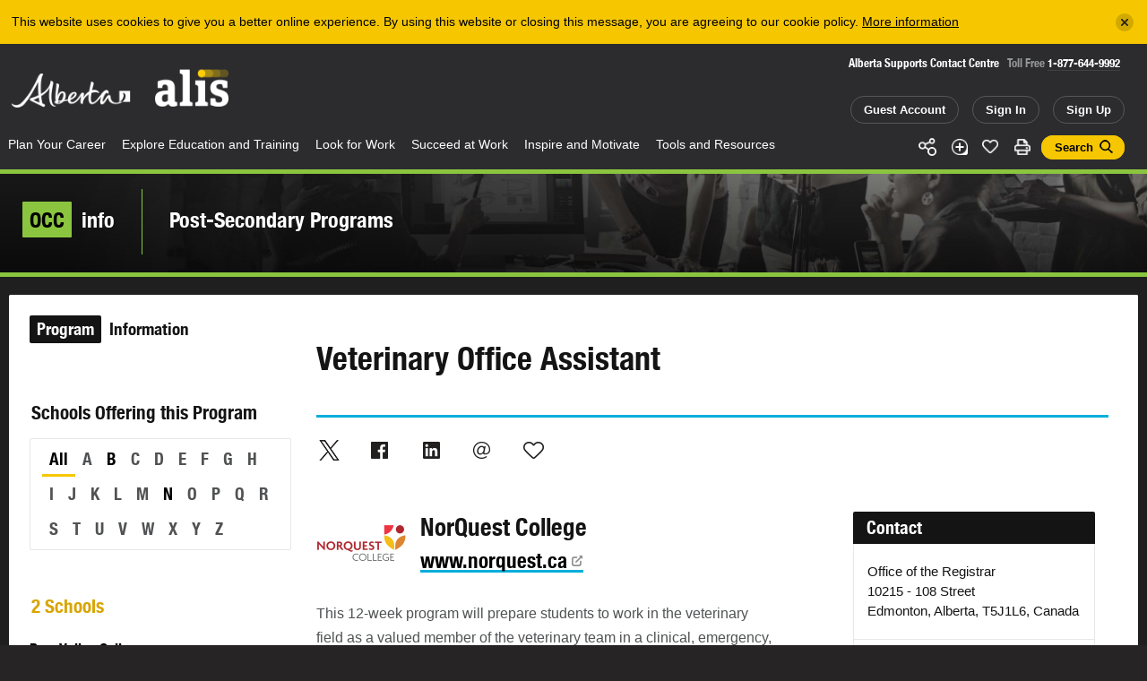

--- FILE ---
content_type: text/html; charset=utf-8
request_url: https://alis.alberta.ca/alis-dynamics/more-occupations/?type=relatedOccupations&specializationSeriesID=e6891141-6abd-46a0-82bd-ab7f5761c2d6&t=0
body_size: 860
content:
            <div data-id="related-occupational-profiles" id="related-occupational-profiles" class="content-group js-content-group is-assorted-content is-page-content theme-black triangle-grey js-reveal">
            <div class="content-group-middle">
                <div class="content-group-inner">
                    <h2 class="content-group-header theme-black">
                        <span>Related</span> Occupational Profile
                    </h2>
                    <div class="content-group-items js-content-group-items">
                                    <div class="content-layout-item content-item content-occupation theme-green">
            <div class="middle">
                <div class="inner">
                    <div class="occupation-image">
                            <div class="image">

                                <a href="https://alis.alberta.ca/occinfo/occupations-in-alberta/occupation-profiles/receptionist/" title="Receptionist">
                                    <div class="bg-image "><div class="bg-image-image" style="background-image:url(/media/697638/receptionist-shutterstock-18558886.jpg?width=830&amp;height=510&amp;v=1d4fab9052cc1a0);"></div><div class="bg-image-effect"></div></div>
                                </a>
                                    <div class="image-copyright">
                                        <div class="image-copyright-inner">
                                            <div class="image-copyright-icon">&copy;</div>
                                            <div class="image-copyright-label">Shutterstock/AVAVA</div>
                                        </div>
                                    </div>
                            </div>
                    </div>
                    <div class="content">
                        <h2 class="title"><a href="https://alis.alberta.ca/occinfo/occupations-in-alberta/occupation-profiles/receptionist/" title="Receptionist">Receptionist</a></h2>
                        <div class="text">
                            <p>Are you friendly and outgoing? Can you stay calm under pressure? Do ever-changing and diverse work environments appeal to you? Then you may welcome a career as a receptionist.</p>
                        </div>
                        <div class="occupation-data">
                                <div class="occupation-data-pair">
                                    <div class="occupation-data-label">5-Year Forecast</div>
                                            <div class="occupation-data-value">Below<br/>avg</div>
                                </div>
                            <div class="occupation-data-pair">
                                <div class="occupation-data-label">Avg. Wage</div>
                                <div class="occupation-data-value">$21.94</div>
                            </div>
                            <div class="occupation-data-pair">
                                <div class="occupation-data-label">Min. Education</div>
                                <div class="occupation-data-value">Varies</div>
                            </div>
                        </div>
                        <div class="actions">
                            <a id="like_71002873" class="like" data-status="0" data-like-url="/alis-dynamics/save-page-like/?type=occupation&a=like&id=71002873" data-unlike-url="/alis-dynamics/save-page-like/?type=occupation&a=unlike&id=71002873" href="#">Like</a>
                        </div>
                    </div>
                </div>
            </div>
        </div>

                    </div>

                </div>
            </div>
        </div>



--- FILE ---
content_type: text/html; charset=utf-8
request_url: https://www.google.com/recaptcha/api2/anchor?ar=1&k=6Ld0Tp8mAAAAANyeWlvnaRLY74fWG36JPsqSTu6c&co=aHR0cHM6Ly9hbGlzLmFsYmVydGEuY2E6NDQz&hl=en&v=N67nZn4AqZkNcbeMu4prBgzg&size=invisible&anchor-ms=20000&execute-ms=30000&cb=9vzd6mverbve
body_size: 48689
content:
<!DOCTYPE HTML><html dir="ltr" lang="en"><head><meta http-equiv="Content-Type" content="text/html; charset=UTF-8">
<meta http-equiv="X-UA-Compatible" content="IE=edge">
<title>reCAPTCHA</title>
<style type="text/css">
/* cyrillic-ext */
@font-face {
  font-family: 'Roboto';
  font-style: normal;
  font-weight: 400;
  font-stretch: 100%;
  src: url(//fonts.gstatic.com/s/roboto/v48/KFO7CnqEu92Fr1ME7kSn66aGLdTylUAMa3GUBHMdazTgWw.woff2) format('woff2');
  unicode-range: U+0460-052F, U+1C80-1C8A, U+20B4, U+2DE0-2DFF, U+A640-A69F, U+FE2E-FE2F;
}
/* cyrillic */
@font-face {
  font-family: 'Roboto';
  font-style: normal;
  font-weight: 400;
  font-stretch: 100%;
  src: url(//fonts.gstatic.com/s/roboto/v48/KFO7CnqEu92Fr1ME7kSn66aGLdTylUAMa3iUBHMdazTgWw.woff2) format('woff2');
  unicode-range: U+0301, U+0400-045F, U+0490-0491, U+04B0-04B1, U+2116;
}
/* greek-ext */
@font-face {
  font-family: 'Roboto';
  font-style: normal;
  font-weight: 400;
  font-stretch: 100%;
  src: url(//fonts.gstatic.com/s/roboto/v48/KFO7CnqEu92Fr1ME7kSn66aGLdTylUAMa3CUBHMdazTgWw.woff2) format('woff2');
  unicode-range: U+1F00-1FFF;
}
/* greek */
@font-face {
  font-family: 'Roboto';
  font-style: normal;
  font-weight: 400;
  font-stretch: 100%;
  src: url(//fonts.gstatic.com/s/roboto/v48/KFO7CnqEu92Fr1ME7kSn66aGLdTylUAMa3-UBHMdazTgWw.woff2) format('woff2');
  unicode-range: U+0370-0377, U+037A-037F, U+0384-038A, U+038C, U+038E-03A1, U+03A3-03FF;
}
/* math */
@font-face {
  font-family: 'Roboto';
  font-style: normal;
  font-weight: 400;
  font-stretch: 100%;
  src: url(//fonts.gstatic.com/s/roboto/v48/KFO7CnqEu92Fr1ME7kSn66aGLdTylUAMawCUBHMdazTgWw.woff2) format('woff2');
  unicode-range: U+0302-0303, U+0305, U+0307-0308, U+0310, U+0312, U+0315, U+031A, U+0326-0327, U+032C, U+032F-0330, U+0332-0333, U+0338, U+033A, U+0346, U+034D, U+0391-03A1, U+03A3-03A9, U+03B1-03C9, U+03D1, U+03D5-03D6, U+03F0-03F1, U+03F4-03F5, U+2016-2017, U+2034-2038, U+203C, U+2040, U+2043, U+2047, U+2050, U+2057, U+205F, U+2070-2071, U+2074-208E, U+2090-209C, U+20D0-20DC, U+20E1, U+20E5-20EF, U+2100-2112, U+2114-2115, U+2117-2121, U+2123-214F, U+2190, U+2192, U+2194-21AE, U+21B0-21E5, U+21F1-21F2, U+21F4-2211, U+2213-2214, U+2216-22FF, U+2308-230B, U+2310, U+2319, U+231C-2321, U+2336-237A, U+237C, U+2395, U+239B-23B7, U+23D0, U+23DC-23E1, U+2474-2475, U+25AF, U+25B3, U+25B7, U+25BD, U+25C1, U+25CA, U+25CC, U+25FB, U+266D-266F, U+27C0-27FF, U+2900-2AFF, U+2B0E-2B11, U+2B30-2B4C, U+2BFE, U+3030, U+FF5B, U+FF5D, U+1D400-1D7FF, U+1EE00-1EEFF;
}
/* symbols */
@font-face {
  font-family: 'Roboto';
  font-style: normal;
  font-weight: 400;
  font-stretch: 100%;
  src: url(//fonts.gstatic.com/s/roboto/v48/KFO7CnqEu92Fr1ME7kSn66aGLdTylUAMaxKUBHMdazTgWw.woff2) format('woff2');
  unicode-range: U+0001-000C, U+000E-001F, U+007F-009F, U+20DD-20E0, U+20E2-20E4, U+2150-218F, U+2190, U+2192, U+2194-2199, U+21AF, U+21E6-21F0, U+21F3, U+2218-2219, U+2299, U+22C4-22C6, U+2300-243F, U+2440-244A, U+2460-24FF, U+25A0-27BF, U+2800-28FF, U+2921-2922, U+2981, U+29BF, U+29EB, U+2B00-2BFF, U+4DC0-4DFF, U+FFF9-FFFB, U+10140-1018E, U+10190-1019C, U+101A0, U+101D0-101FD, U+102E0-102FB, U+10E60-10E7E, U+1D2C0-1D2D3, U+1D2E0-1D37F, U+1F000-1F0FF, U+1F100-1F1AD, U+1F1E6-1F1FF, U+1F30D-1F30F, U+1F315, U+1F31C, U+1F31E, U+1F320-1F32C, U+1F336, U+1F378, U+1F37D, U+1F382, U+1F393-1F39F, U+1F3A7-1F3A8, U+1F3AC-1F3AF, U+1F3C2, U+1F3C4-1F3C6, U+1F3CA-1F3CE, U+1F3D4-1F3E0, U+1F3ED, U+1F3F1-1F3F3, U+1F3F5-1F3F7, U+1F408, U+1F415, U+1F41F, U+1F426, U+1F43F, U+1F441-1F442, U+1F444, U+1F446-1F449, U+1F44C-1F44E, U+1F453, U+1F46A, U+1F47D, U+1F4A3, U+1F4B0, U+1F4B3, U+1F4B9, U+1F4BB, U+1F4BF, U+1F4C8-1F4CB, U+1F4D6, U+1F4DA, U+1F4DF, U+1F4E3-1F4E6, U+1F4EA-1F4ED, U+1F4F7, U+1F4F9-1F4FB, U+1F4FD-1F4FE, U+1F503, U+1F507-1F50B, U+1F50D, U+1F512-1F513, U+1F53E-1F54A, U+1F54F-1F5FA, U+1F610, U+1F650-1F67F, U+1F687, U+1F68D, U+1F691, U+1F694, U+1F698, U+1F6AD, U+1F6B2, U+1F6B9-1F6BA, U+1F6BC, U+1F6C6-1F6CF, U+1F6D3-1F6D7, U+1F6E0-1F6EA, U+1F6F0-1F6F3, U+1F6F7-1F6FC, U+1F700-1F7FF, U+1F800-1F80B, U+1F810-1F847, U+1F850-1F859, U+1F860-1F887, U+1F890-1F8AD, U+1F8B0-1F8BB, U+1F8C0-1F8C1, U+1F900-1F90B, U+1F93B, U+1F946, U+1F984, U+1F996, U+1F9E9, U+1FA00-1FA6F, U+1FA70-1FA7C, U+1FA80-1FA89, U+1FA8F-1FAC6, U+1FACE-1FADC, U+1FADF-1FAE9, U+1FAF0-1FAF8, U+1FB00-1FBFF;
}
/* vietnamese */
@font-face {
  font-family: 'Roboto';
  font-style: normal;
  font-weight: 400;
  font-stretch: 100%;
  src: url(//fonts.gstatic.com/s/roboto/v48/KFO7CnqEu92Fr1ME7kSn66aGLdTylUAMa3OUBHMdazTgWw.woff2) format('woff2');
  unicode-range: U+0102-0103, U+0110-0111, U+0128-0129, U+0168-0169, U+01A0-01A1, U+01AF-01B0, U+0300-0301, U+0303-0304, U+0308-0309, U+0323, U+0329, U+1EA0-1EF9, U+20AB;
}
/* latin-ext */
@font-face {
  font-family: 'Roboto';
  font-style: normal;
  font-weight: 400;
  font-stretch: 100%;
  src: url(//fonts.gstatic.com/s/roboto/v48/KFO7CnqEu92Fr1ME7kSn66aGLdTylUAMa3KUBHMdazTgWw.woff2) format('woff2');
  unicode-range: U+0100-02BA, U+02BD-02C5, U+02C7-02CC, U+02CE-02D7, U+02DD-02FF, U+0304, U+0308, U+0329, U+1D00-1DBF, U+1E00-1E9F, U+1EF2-1EFF, U+2020, U+20A0-20AB, U+20AD-20C0, U+2113, U+2C60-2C7F, U+A720-A7FF;
}
/* latin */
@font-face {
  font-family: 'Roboto';
  font-style: normal;
  font-weight: 400;
  font-stretch: 100%;
  src: url(//fonts.gstatic.com/s/roboto/v48/KFO7CnqEu92Fr1ME7kSn66aGLdTylUAMa3yUBHMdazQ.woff2) format('woff2');
  unicode-range: U+0000-00FF, U+0131, U+0152-0153, U+02BB-02BC, U+02C6, U+02DA, U+02DC, U+0304, U+0308, U+0329, U+2000-206F, U+20AC, U+2122, U+2191, U+2193, U+2212, U+2215, U+FEFF, U+FFFD;
}
/* cyrillic-ext */
@font-face {
  font-family: 'Roboto';
  font-style: normal;
  font-weight: 500;
  font-stretch: 100%;
  src: url(//fonts.gstatic.com/s/roboto/v48/KFO7CnqEu92Fr1ME7kSn66aGLdTylUAMa3GUBHMdazTgWw.woff2) format('woff2');
  unicode-range: U+0460-052F, U+1C80-1C8A, U+20B4, U+2DE0-2DFF, U+A640-A69F, U+FE2E-FE2F;
}
/* cyrillic */
@font-face {
  font-family: 'Roboto';
  font-style: normal;
  font-weight: 500;
  font-stretch: 100%;
  src: url(//fonts.gstatic.com/s/roboto/v48/KFO7CnqEu92Fr1ME7kSn66aGLdTylUAMa3iUBHMdazTgWw.woff2) format('woff2');
  unicode-range: U+0301, U+0400-045F, U+0490-0491, U+04B0-04B1, U+2116;
}
/* greek-ext */
@font-face {
  font-family: 'Roboto';
  font-style: normal;
  font-weight: 500;
  font-stretch: 100%;
  src: url(//fonts.gstatic.com/s/roboto/v48/KFO7CnqEu92Fr1ME7kSn66aGLdTylUAMa3CUBHMdazTgWw.woff2) format('woff2');
  unicode-range: U+1F00-1FFF;
}
/* greek */
@font-face {
  font-family: 'Roboto';
  font-style: normal;
  font-weight: 500;
  font-stretch: 100%;
  src: url(//fonts.gstatic.com/s/roboto/v48/KFO7CnqEu92Fr1ME7kSn66aGLdTylUAMa3-UBHMdazTgWw.woff2) format('woff2');
  unicode-range: U+0370-0377, U+037A-037F, U+0384-038A, U+038C, U+038E-03A1, U+03A3-03FF;
}
/* math */
@font-face {
  font-family: 'Roboto';
  font-style: normal;
  font-weight: 500;
  font-stretch: 100%;
  src: url(//fonts.gstatic.com/s/roboto/v48/KFO7CnqEu92Fr1ME7kSn66aGLdTylUAMawCUBHMdazTgWw.woff2) format('woff2');
  unicode-range: U+0302-0303, U+0305, U+0307-0308, U+0310, U+0312, U+0315, U+031A, U+0326-0327, U+032C, U+032F-0330, U+0332-0333, U+0338, U+033A, U+0346, U+034D, U+0391-03A1, U+03A3-03A9, U+03B1-03C9, U+03D1, U+03D5-03D6, U+03F0-03F1, U+03F4-03F5, U+2016-2017, U+2034-2038, U+203C, U+2040, U+2043, U+2047, U+2050, U+2057, U+205F, U+2070-2071, U+2074-208E, U+2090-209C, U+20D0-20DC, U+20E1, U+20E5-20EF, U+2100-2112, U+2114-2115, U+2117-2121, U+2123-214F, U+2190, U+2192, U+2194-21AE, U+21B0-21E5, U+21F1-21F2, U+21F4-2211, U+2213-2214, U+2216-22FF, U+2308-230B, U+2310, U+2319, U+231C-2321, U+2336-237A, U+237C, U+2395, U+239B-23B7, U+23D0, U+23DC-23E1, U+2474-2475, U+25AF, U+25B3, U+25B7, U+25BD, U+25C1, U+25CA, U+25CC, U+25FB, U+266D-266F, U+27C0-27FF, U+2900-2AFF, U+2B0E-2B11, U+2B30-2B4C, U+2BFE, U+3030, U+FF5B, U+FF5D, U+1D400-1D7FF, U+1EE00-1EEFF;
}
/* symbols */
@font-face {
  font-family: 'Roboto';
  font-style: normal;
  font-weight: 500;
  font-stretch: 100%;
  src: url(//fonts.gstatic.com/s/roboto/v48/KFO7CnqEu92Fr1ME7kSn66aGLdTylUAMaxKUBHMdazTgWw.woff2) format('woff2');
  unicode-range: U+0001-000C, U+000E-001F, U+007F-009F, U+20DD-20E0, U+20E2-20E4, U+2150-218F, U+2190, U+2192, U+2194-2199, U+21AF, U+21E6-21F0, U+21F3, U+2218-2219, U+2299, U+22C4-22C6, U+2300-243F, U+2440-244A, U+2460-24FF, U+25A0-27BF, U+2800-28FF, U+2921-2922, U+2981, U+29BF, U+29EB, U+2B00-2BFF, U+4DC0-4DFF, U+FFF9-FFFB, U+10140-1018E, U+10190-1019C, U+101A0, U+101D0-101FD, U+102E0-102FB, U+10E60-10E7E, U+1D2C0-1D2D3, U+1D2E0-1D37F, U+1F000-1F0FF, U+1F100-1F1AD, U+1F1E6-1F1FF, U+1F30D-1F30F, U+1F315, U+1F31C, U+1F31E, U+1F320-1F32C, U+1F336, U+1F378, U+1F37D, U+1F382, U+1F393-1F39F, U+1F3A7-1F3A8, U+1F3AC-1F3AF, U+1F3C2, U+1F3C4-1F3C6, U+1F3CA-1F3CE, U+1F3D4-1F3E0, U+1F3ED, U+1F3F1-1F3F3, U+1F3F5-1F3F7, U+1F408, U+1F415, U+1F41F, U+1F426, U+1F43F, U+1F441-1F442, U+1F444, U+1F446-1F449, U+1F44C-1F44E, U+1F453, U+1F46A, U+1F47D, U+1F4A3, U+1F4B0, U+1F4B3, U+1F4B9, U+1F4BB, U+1F4BF, U+1F4C8-1F4CB, U+1F4D6, U+1F4DA, U+1F4DF, U+1F4E3-1F4E6, U+1F4EA-1F4ED, U+1F4F7, U+1F4F9-1F4FB, U+1F4FD-1F4FE, U+1F503, U+1F507-1F50B, U+1F50D, U+1F512-1F513, U+1F53E-1F54A, U+1F54F-1F5FA, U+1F610, U+1F650-1F67F, U+1F687, U+1F68D, U+1F691, U+1F694, U+1F698, U+1F6AD, U+1F6B2, U+1F6B9-1F6BA, U+1F6BC, U+1F6C6-1F6CF, U+1F6D3-1F6D7, U+1F6E0-1F6EA, U+1F6F0-1F6F3, U+1F6F7-1F6FC, U+1F700-1F7FF, U+1F800-1F80B, U+1F810-1F847, U+1F850-1F859, U+1F860-1F887, U+1F890-1F8AD, U+1F8B0-1F8BB, U+1F8C0-1F8C1, U+1F900-1F90B, U+1F93B, U+1F946, U+1F984, U+1F996, U+1F9E9, U+1FA00-1FA6F, U+1FA70-1FA7C, U+1FA80-1FA89, U+1FA8F-1FAC6, U+1FACE-1FADC, U+1FADF-1FAE9, U+1FAF0-1FAF8, U+1FB00-1FBFF;
}
/* vietnamese */
@font-face {
  font-family: 'Roboto';
  font-style: normal;
  font-weight: 500;
  font-stretch: 100%;
  src: url(//fonts.gstatic.com/s/roboto/v48/KFO7CnqEu92Fr1ME7kSn66aGLdTylUAMa3OUBHMdazTgWw.woff2) format('woff2');
  unicode-range: U+0102-0103, U+0110-0111, U+0128-0129, U+0168-0169, U+01A0-01A1, U+01AF-01B0, U+0300-0301, U+0303-0304, U+0308-0309, U+0323, U+0329, U+1EA0-1EF9, U+20AB;
}
/* latin-ext */
@font-face {
  font-family: 'Roboto';
  font-style: normal;
  font-weight: 500;
  font-stretch: 100%;
  src: url(//fonts.gstatic.com/s/roboto/v48/KFO7CnqEu92Fr1ME7kSn66aGLdTylUAMa3KUBHMdazTgWw.woff2) format('woff2');
  unicode-range: U+0100-02BA, U+02BD-02C5, U+02C7-02CC, U+02CE-02D7, U+02DD-02FF, U+0304, U+0308, U+0329, U+1D00-1DBF, U+1E00-1E9F, U+1EF2-1EFF, U+2020, U+20A0-20AB, U+20AD-20C0, U+2113, U+2C60-2C7F, U+A720-A7FF;
}
/* latin */
@font-face {
  font-family: 'Roboto';
  font-style: normal;
  font-weight: 500;
  font-stretch: 100%;
  src: url(//fonts.gstatic.com/s/roboto/v48/KFO7CnqEu92Fr1ME7kSn66aGLdTylUAMa3yUBHMdazQ.woff2) format('woff2');
  unicode-range: U+0000-00FF, U+0131, U+0152-0153, U+02BB-02BC, U+02C6, U+02DA, U+02DC, U+0304, U+0308, U+0329, U+2000-206F, U+20AC, U+2122, U+2191, U+2193, U+2212, U+2215, U+FEFF, U+FFFD;
}
/* cyrillic-ext */
@font-face {
  font-family: 'Roboto';
  font-style: normal;
  font-weight: 900;
  font-stretch: 100%;
  src: url(//fonts.gstatic.com/s/roboto/v48/KFO7CnqEu92Fr1ME7kSn66aGLdTylUAMa3GUBHMdazTgWw.woff2) format('woff2');
  unicode-range: U+0460-052F, U+1C80-1C8A, U+20B4, U+2DE0-2DFF, U+A640-A69F, U+FE2E-FE2F;
}
/* cyrillic */
@font-face {
  font-family: 'Roboto';
  font-style: normal;
  font-weight: 900;
  font-stretch: 100%;
  src: url(//fonts.gstatic.com/s/roboto/v48/KFO7CnqEu92Fr1ME7kSn66aGLdTylUAMa3iUBHMdazTgWw.woff2) format('woff2');
  unicode-range: U+0301, U+0400-045F, U+0490-0491, U+04B0-04B1, U+2116;
}
/* greek-ext */
@font-face {
  font-family: 'Roboto';
  font-style: normal;
  font-weight: 900;
  font-stretch: 100%;
  src: url(//fonts.gstatic.com/s/roboto/v48/KFO7CnqEu92Fr1ME7kSn66aGLdTylUAMa3CUBHMdazTgWw.woff2) format('woff2');
  unicode-range: U+1F00-1FFF;
}
/* greek */
@font-face {
  font-family: 'Roboto';
  font-style: normal;
  font-weight: 900;
  font-stretch: 100%;
  src: url(//fonts.gstatic.com/s/roboto/v48/KFO7CnqEu92Fr1ME7kSn66aGLdTylUAMa3-UBHMdazTgWw.woff2) format('woff2');
  unicode-range: U+0370-0377, U+037A-037F, U+0384-038A, U+038C, U+038E-03A1, U+03A3-03FF;
}
/* math */
@font-face {
  font-family: 'Roboto';
  font-style: normal;
  font-weight: 900;
  font-stretch: 100%;
  src: url(//fonts.gstatic.com/s/roboto/v48/KFO7CnqEu92Fr1ME7kSn66aGLdTylUAMawCUBHMdazTgWw.woff2) format('woff2');
  unicode-range: U+0302-0303, U+0305, U+0307-0308, U+0310, U+0312, U+0315, U+031A, U+0326-0327, U+032C, U+032F-0330, U+0332-0333, U+0338, U+033A, U+0346, U+034D, U+0391-03A1, U+03A3-03A9, U+03B1-03C9, U+03D1, U+03D5-03D6, U+03F0-03F1, U+03F4-03F5, U+2016-2017, U+2034-2038, U+203C, U+2040, U+2043, U+2047, U+2050, U+2057, U+205F, U+2070-2071, U+2074-208E, U+2090-209C, U+20D0-20DC, U+20E1, U+20E5-20EF, U+2100-2112, U+2114-2115, U+2117-2121, U+2123-214F, U+2190, U+2192, U+2194-21AE, U+21B0-21E5, U+21F1-21F2, U+21F4-2211, U+2213-2214, U+2216-22FF, U+2308-230B, U+2310, U+2319, U+231C-2321, U+2336-237A, U+237C, U+2395, U+239B-23B7, U+23D0, U+23DC-23E1, U+2474-2475, U+25AF, U+25B3, U+25B7, U+25BD, U+25C1, U+25CA, U+25CC, U+25FB, U+266D-266F, U+27C0-27FF, U+2900-2AFF, U+2B0E-2B11, U+2B30-2B4C, U+2BFE, U+3030, U+FF5B, U+FF5D, U+1D400-1D7FF, U+1EE00-1EEFF;
}
/* symbols */
@font-face {
  font-family: 'Roboto';
  font-style: normal;
  font-weight: 900;
  font-stretch: 100%;
  src: url(//fonts.gstatic.com/s/roboto/v48/KFO7CnqEu92Fr1ME7kSn66aGLdTylUAMaxKUBHMdazTgWw.woff2) format('woff2');
  unicode-range: U+0001-000C, U+000E-001F, U+007F-009F, U+20DD-20E0, U+20E2-20E4, U+2150-218F, U+2190, U+2192, U+2194-2199, U+21AF, U+21E6-21F0, U+21F3, U+2218-2219, U+2299, U+22C4-22C6, U+2300-243F, U+2440-244A, U+2460-24FF, U+25A0-27BF, U+2800-28FF, U+2921-2922, U+2981, U+29BF, U+29EB, U+2B00-2BFF, U+4DC0-4DFF, U+FFF9-FFFB, U+10140-1018E, U+10190-1019C, U+101A0, U+101D0-101FD, U+102E0-102FB, U+10E60-10E7E, U+1D2C0-1D2D3, U+1D2E0-1D37F, U+1F000-1F0FF, U+1F100-1F1AD, U+1F1E6-1F1FF, U+1F30D-1F30F, U+1F315, U+1F31C, U+1F31E, U+1F320-1F32C, U+1F336, U+1F378, U+1F37D, U+1F382, U+1F393-1F39F, U+1F3A7-1F3A8, U+1F3AC-1F3AF, U+1F3C2, U+1F3C4-1F3C6, U+1F3CA-1F3CE, U+1F3D4-1F3E0, U+1F3ED, U+1F3F1-1F3F3, U+1F3F5-1F3F7, U+1F408, U+1F415, U+1F41F, U+1F426, U+1F43F, U+1F441-1F442, U+1F444, U+1F446-1F449, U+1F44C-1F44E, U+1F453, U+1F46A, U+1F47D, U+1F4A3, U+1F4B0, U+1F4B3, U+1F4B9, U+1F4BB, U+1F4BF, U+1F4C8-1F4CB, U+1F4D6, U+1F4DA, U+1F4DF, U+1F4E3-1F4E6, U+1F4EA-1F4ED, U+1F4F7, U+1F4F9-1F4FB, U+1F4FD-1F4FE, U+1F503, U+1F507-1F50B, U+1F50D, U+1F512-1F513, U+1F53E-1F54A, U+1F54F-1F5FA, U+1F610, U+1F650-1F67F, U+1F687, U+1F68D, U+1F691, U+1F694, U+1F698, U+1F6AD, U+1F6B2, U+1F6B9-1F6BA, U+1F6BC, U+1F6C6-1F6CF, U+1F6D3-1F6D7, U+1F6E0-1F6EA, U+1F6F0-1F6F3, U+1F6F7-1F6FC, U+1F700-1F7FF, U+1F800-1F80B, U+1F810-1F847, U+1F850-1F859, U+1F860-1F887, U+1F890-1F8AD, U+1F8B0-1F8BB, U+1F8C0-1F8C1, U+1F900-1F90B, U+1F93B, U+1F946, U+1F984, U+1F996, U+1F9E9, U+1FA00-1FA6F, U+1FA70-1FA7C, U+1FA80-1FA89, U+1FA8F-1FAC6, U+1FACE-1FADC, U+1FADF-1FAE9, U+1FAF0-1FAF8, U+1FB00-1FBFF;
}
/* vietnamese */
@font-face {
  font-family: 'Roboto';
  font-style: normal;
  font-weight: 900;
  font-stretch: 100%;
  src: url(//fonts.gstatic.com/s/roboto/v48/KFO7CnqEu92Fr1ME7kSn66aGLdTylUAMa3OUBHMdazTgWw.woff2) format('woff2');
  unicode-range: U+0102-0103, U+0110-0111, U+0128-0129, U+0168-0169, U+01A0-01A1, U+01AF-01B0, U+0300-0301, U+0303-0304, U+0308-0309, U+0323, U+0329, U+1EA0-1EF9, U+20AB;
}
/* latin-ext */
@font-face {
  font-family: 'Roboto';
  font-style: normal;
  font-weight: 900;
  font-stretch: 100%;
  src: url(//fonts.gstatic.com/s/roboto/v48/KFO7CnqEu92Fr1ME7kSn66aGLdTylUAMa3KUBHMdazTgWw.woff2) format('woff2');
  unicode-range: U+0100-02BA, U+02BD-02C5, U+02C7-02CC, U+02CE-02D7, U+02DD-02FF, U+0304, U+0308, U+0329, U+1D00-1DBF, U+1E00-1E9F, U+1EF2-1EFF, U+2020, U+20A0-20AB, U+20AD-20C0, U+2113, U+2C60-2C7F, U+A720-A7FF;
}
/* latin */
@font-face {
  font-family: 'Roboto';
  font-style: normal;
  font-weight: 900;
  font-stretch: 100%;
  src: url(//fonts.gstatic.com/s/roboto/v48/KFO7CnqEu92Fr1ME7kSn66aGLdTylUAMa3yUBHMdazQ.woff2) format('woff2');
  unicode-range: U+0000-00FF, U+0131, U+0152-0153, U+02BB-02BC, U+02C6, U+02DA, U+02DC, U+0304, U+0308, U+0329, U+2000-206F, U+20AC, U+2122, U+2191, U+2193, U+2212, U+2215, U+FEFF, U+FFFD;
}

</style>
<link rel="stylesheet" type="text/css" href="https://www.gstatic.com/recaptcha/releases/N67nZn4AqZkNcbeMu4prBgzg/styles__ltr.css">
<script nonce="oh1MEEj3WE09Fez8CObGAQ" type="text/javascript">window['__recaptcha_api'] = 'https://www.google.com/recaptcha/api2/';</script>
<script type="text/javascript" src="https://www.gstatic.com/recaptcha/releases/N67nZn4AqZkNcbeMu4prBgzg/recaptcha__en.js" nonce="oh1MEEj3WE09Fez8CObGAQ">
      
    </script></head>
<body><div id="rc-anchor-alert" class="rc-anchor-alert"></div>
<input type="hidden" id="recaptcha-token" value="[base64]">
<script type="text/javascript" nonce="oh1MEEj3WE09Fez8CObGAQ">
      recaptcha.anchor.Main.init("[\x22ainput\x22,[\x22bgdata\x22,\x22\x22,\[base64]/[base64]/[base64]/ZyhXLGgpOnEoW04sMjEsbF0sVywwKSxoKSxmYWxzZSxmYWxzZSl9Y2F0Y2goayl7RygzNTgsVyk/[base64]/[base64]/[base64]/[base64]/[base64]/[base64]/[base64]/bmV3IEJbT10oRFswXSk6dz09Mj9uZXcgQltPXShEWzBdLERbMV0pOnc9PTM/bmV3IEJbT10oRFswXSxEWzFdLERbMl0pOnc9PTQ/[base64]/[base64]/[base64]/[base64]/[base64]\\u003d\x22,\[base64]\\u003d\x22,\x22wo9aw7kmAXAow4AaZTPCusO4ER1fwprDhDLDssKUwo/CuMK/wpPDhcK+EcKLYcKJwrkfKAdLFiLCj8KZcsO/X8KnD8K+wq/[base64]/CqGfDvkXCncKudsOMwqhpasKqw6cjZ8O/J8OfaTrDnsO/[base64]/DlsK1CR7CnzAdL8Ocw4XDusK0c0HDnlnCgcKsEsOZHW7DmcOFL8OJwqfDvARGwo7CicOaasKGccOXwq7CmgBPSyfDuR3CpyJ1w7sJw6/CqsK0CsK2dcKCwo95NHB7wpHCgMK6w7bCssOlwrEqDSBYDsOpKcOywrN9WxNzwoxDw6PDksOiw6ouwpDDkxl+wpzCr1ULw4fDtMOZGXbDnsOKwoJDw7LDvyzCgHbDh8KFw4FBwoPCkk7DrsOIw4gHasO0S3zDpcK/w4FKHMKMJsKowrBUw7AsNcOAwpZnw7oQEh7CngANwqlPaSXCiTFfJgjCjBbCgEYswo8bw4fDom1cVsOGSsKhFyLChsO3wqTCsFhhwoDDpcOQHMO/[base64]/RMOrwo4mA8KcP14jTcOiw4DDh8OSw6nCp3LCp8KawpnDt3zDn03DoDjDkcKqLHbDtSzCnz/DoANvwoJ2wpFmwpnDliMXwqvClWVfw77DqwrCg3HCsATDtMK/w7grw6jDksKzChzCq3TDgRdjCSHDjcO3wo3Ck8OBMcKCw7EUwrbDvh4Cw7fCglVlf8KGw6PCjsKMC8Kaw4UbwqrDvMOnasK/wrXCjh/Cl8OhD2dfGzdiw57CkzDCpMKLwpRqw6nCm8KnwpLCl8KPwpUNIgpnwrkgwodZXSkLR8KDA3XCpD1LSsOtwo0/w5F/[base64]/[base64]/DnDx2D8OdGmbDnSAbw6rDrsOYTsOnwqPDrm7Cn8K0wqdWwolXSsKPw7zDlMOFw6APw4vDvcKAwqjDuAjCuSHCqmzChMKPw7fDlxrCkcKpwoXDisOKN0Qdw4lJw79aT8OVaALDkMKnezPDi8OIKXPCnz3DqMKqH8O/aEMswp/Ct0Frw487wqdawqnCijTDhsKeOcK7w5s0ZToNBcOoX8OvDmnCsXJrw6IZJllVw7DCkcKmZljCvErCocKBDWjDgMOyOQVhQMKEw6nCmGduwoPDsMOYw5jCmE12TcOkPk4/LVgWw4wsbV9/RcKiw5lOOnh8YhfDlcK4w6rCjMKnw6JZYhckwqzCnSXCg0TDpsOVwqwySMOfHDB3w59DIsKvwoYhXMOKw4Mlwq/DgQrCnMOUNcO/TsKVOsKwf8KBbcO4wrcsOSzDimjDgAoRwpZHwqcVBXwQPMKLG8OPP8OzWsOJQMOzwoPCnnnCqMKmwp4yXMOKJcK9wqYPEsKTfMOOwrvDnw02wrQ6dxXDtsKiRcO7MMONwqB9w7/[base64]/[base64]/[base64]/woXClyAmw4fDh8O/Q8K1EjbDncO4RWfDlUYrfULDr8OKw7IMO8O+wo06wr5PwpdQwp/DqMOQJsKJwo4Zw4t3GMONCMOfw73DisK0U2NEwpLDmUURXBAiScKpM2N1wqDCv0HClwA8E8KmaMOiaj/CpBbDpcOVwpHDn8Opwr8ef0bCiEclwr9GaEgNL8KjTHpGNn3Ck2JnZkN2fXlHHEBZOQvDlkETBMKRwr1nw5DClsKsFsOsw71Aw618KiXDjcKEwqMfECXCmW01wrHCq8KpNcO6wrJUIcKPwq/DnsOiwqPDnzvDhcKrw4hOaB7DgsKST8KsIsK7fyVVPxNgKBjCh8OGw4fCiBPDoMKtwp5hf8OGwohKM8KbV8OaFsOHIl7DgS7Dr8K4MmXCmcKPDmpkTMKuFExmesO2H3/DhcK2w5EJw5TCicKtwqALwrI4wpfCvnrDiTrCnsKEJ8KqCCLClMKOL2LCtMKtBsObw6wzw5NHbnQlw7kKASrCucKdw6/DpVxnwq1ubMKIHcOfN8KBwookL05vw5vDrcKMD8KQwqfCt8OVT35TMMOKw7HCsMKew5fCpcO7CkrDksKKw7nCi2LCpiLDhDAzaQ/DvMOJwoAJCMKAw6x7HMKQdMOQw6xkfn3CllnCn1nDkDnDpcKfNVTDrBQ+wqzDngrCpMKKNEptwovCtMK6w5x6w6kyUClXckksc8K7wrkdw7wWwqzCoB9Mw4taw4Z/wqVLwpXDlMK+C8OyQXNDHsKEwphWEsOhw6jDmMKbwoVcLcOzw5Z6K1B2VMOmZmHCmMKrw75Bw4Nyw6TDj8ORB8KeVlPDnsOjwpZzacK/BipwBMKxehBKEmZPbMKFUw/[base64]/Dr8OpbsOfSwDCuXNnw6nCqcK8aUN/w5PCiywvw6nCilTDg8KNwo4bAcK2wrtKb8K9MwvDhyJMwqNiw5A5woXCsDzDtsKzBkvCmBbCnDDChRrCqB8Hwo8BcQvCkjnDvwkJbMKvwrTDrsK/Al7DhmxdwqfDp8Odw7cBOEzDrsO3dMORCsKxwrZDJE3Ch8KTXkPDosKNLQhkE8OfwobCghHCuMOQw7HCigXCpiIsw6/DusK/SsKhw5zCqsKWw7bCvWbDigwLJ8KCF3jCrnvDlnIiWMKZNjknw55iLx9NCMOwwo3Cg8KaccOqw5TDvWoVwqckwr7CrjzDqcOiwqpqwozDgzTDqAPDiGtZVsOCO2jCvgrDoTHCgsOSw4Rxw6zCg8OuDj/Doh1pw6Zke8OfFG7DjzY9AUTDq8KzGXBmwrp0w7tXwq1LwqlnQsKkLMOyw50AwqQSG8OzKMObwrINw47DuFF/wrNdwpXChMK9w73Ckgpiw7DCvMO5P8KZwrjDusO1w7ljFSweB8KRYsOPLUkjwpQHEcOIw7/Dtkg7BwXCqsKpwq14a8OgfULDmMKPEkVEwpN1w57DrG/[base64]/Dkl8AwpTDslBYLV8EKcKjLi8QCnTCoEFOcxBJNAU7SBbDkTrDnx/CogPDqcKmPTjClTjDsSMcw5bDuTFXw4cAw4PDk1LDiFB6dkrCpmg9woXDj3/Dt8O6c2bDrUZtwppZPWvCsMKxw4hTw7fCviI3BiM5wp8pFcOxEmTCuMOGw68oS8KoGsK/w7BawrlQwqlsw4PCqsKuUjHCijTCncOaKsKUw4QQw6vCt8KBw7TDgDvCul3DmCYRDsKyw7ARwpoRw5dmcMOrYcOKwqnDtsOgWhTCt1/DrMOmw6HCo1nCrsKiwqBtwqtewoMgwoRSaMO+XnrCqsOSZU8JNcK6w6lQZnsmw40Ew7DDqUlpasOXw6gHw5Z2O8OtWsKSwp3DsMKRSlvCmQ7CsVDCgsOmB8OuwrE8EjnCgizDv8OlwpDCmcOSw67Cnn3ChsO0wq/DtcOcwrbCjcOuNcKZXm14BhvClsKAw7XDow0TfxZ5MMO6DyIBworDnznDusOcwr/[base64]/DnMKrBcOtLmciw7V5w7xqwqnDq8KWw6MOS8OfMQg9McOOw5Vhw7QdSD1aw4kIWMOtw5ZZwrDClMKswrErwqfDrcO/b8OpK8K0YMKDw5PDjsONwqE+ZxQmdEwSN8Kaw4PDsMOwworCo8OVwo9AwrIcBm0ZUyvCkikkw6gtB8OewrrCqi3DnMK0Z0LCl8Otwp3DisKCNcOZwrjCscOFw6PDoVbCr0lrwrLCvsOcw6Y7wronwqnCkMKgw7dnS8K+D8KrdMK+w6zCv3YbekQNw4/[base64]/CpsK5wr3CssOFEXDDmcKkwoViwptgwqZhwoMJTcK4Q8Okw64Xw68aZTDCiGbDr8KnVMOuMBoowrZLPcKnCVzCryIKG8K7L8KqCMKUbcKtwp/DlsOrw47Dk8K8IsOOYMOow6zCqlhhwpPDlzTDtcKbSFTDhnYBNsOWdsOtwqXCgBssSMKgMcObwrBDaMKnSxIDViXDjSQhwp7DvcKMw4FOwqMVGnRgJj/CtGnDpMKbwrg+VDVMwr7CvynDtlJmSg4If8Ouw4pBAzpcPcOrw6HDrMOGccKNw59lNm5aUsOvw5g6KMK8w7bDk8OhXMOuN3NbwqbDkkXDj8OrOgbCjcOHUU0Pw4rCinfDmWDCsE0bwqcwwqU6w4E4wpjCoAXDoR7DsV8Cw4g+w4BTw63Dh8KVwrPDg8OIEE/Dg8OVRDQYwrRXwoVAwodXw6oTEXhfw4PDosOuw6HCj8K9wp5/aGI2wpZRVwHCusK8wonCh8KHwq4pw5kVJQlSVQtVRgEKw5xtw4rDm8K+wrTDu1XDssK+wr7DnVV6wo1Ow40rworCiBnDgMKSw6zCs8Ovw6fDoTo2S8K4fMKbw4RbV8KGwqfDicOvBMOvVsK/wqDCh3UJwq5Kw6PDt8K7KsOJME/[base64]/DncONRDHCssO+bXsWw7V1NcKSw60rw4tid0wKw6TDmgjDsxPDocOcWMO5M2PDhBtJdsKmw5rDtsODwq3DmzVJAiLDjW3DlsOEw4/DlWHCj2XCicKOaB7DoErDuVzDiiTDnlzCusOZwoEYb8K3TnLCsy18AzjCpcKyw6Qswo0AYcObwqR+wpbCncObw5cRwqvDlsKswrHCrGrDv00rwqzDpjzCtQ0+ZkEpXk8Bw5dAQcOmwrNZw7luwoLDgQrDs29mKQVGw63CoMO7ICkmwqnCv8KDw4/[base64]/CncOew4tFw5dCScKOw5bCqcKaw59/w55bw5FHwrc+woA/EsOfO8KlScOyf8KBw5UfHMOJFMOzwoHDkwrCsMOSCHzCgcOew5p6wqNvBUF3XTPDtUlmwqvCnMOhYHcEwo/CuQ3Dvj0iacOPf3d1fhkvNMKMUQ18MMO3BcOxe2rDicOyU1/[base64]/[base64]/[base64]/[base64]/Cs8OvDsKfcTLCkUAEcMKzYMKgw4HCvlJ7dcKRw4HCs8KuwqTDsgECwqF1IcKSwo0AREjCoBh1JzVmw4sowosXRcOJMiV+XsK6VWjCk1h/QsO4w7tuw5LCoMOHLMKgw7bDn8O4wp80BnHCkMKfwq/[base64]/CvHEmw4PDkMKJK8K+CsOfFF9dwop6w69Zw6E9DBUBdWLCtQfCksOKKHADw6jCi8KzwrfDgRUJw4g7wqTCsyLDmQ0mwr/CjsO7DMO5FsKjw7RAKcKJwoBPwqbCosK3MhkRfMKwCMKNw5DCi1I1w5Y/wp7CoHPDnndTS8K1w5AVwoMiLXPDlsODCW/[base64]/[base64]/Ds8KxPcKwb8OjUEpWwobDicOJw4LDrsOdAzbDgsOrw5p5AsKIwrzDisKRw5QSNjXCjsKYIh8kWyXChMOZw4zCpsOvTm4OcsOLPcOtwroDwp8xU33CqcODw6oXwozCu3bDqW/DkcKxUcO0Ry0jJsOwwo14wr7DsArDicONUMOuWlPDqsKaYcKnw7oQATY6NRljbMOwIiHDq8OzM8Osw7vDtcOvEcO7w7Z+woPCm8KIw5Q3wo0wYMOsIhcmwrNGHMK0w5t3woNMwq3DjcOZw4rCmQLClsO/[base64]/PsKSVhnDi3zDhkY9NWljVMKYwp0jScOowqYUwoVJw4HDtUpdwp15YDHDt8O1SMO8Ci/DlTFxW3jCqkXDm8O5WcO9bBosaCjDnsOpwrLCtTnCoBo/w7XCsQ3CusKrw4TDjcOCLsOgw47DiMKkbAJpDMOsw7HCpB9QwqnCv1vDrcKkd1bCr2oQCmEwwpjCsxHDlMOkwq7Duk9iwocRw5RxwokFckfDvQbDgcKXw6LDicKEaMKfaHZNWzDDvMKzEUnDoVZTwqjCoG9/[base64]/DrG4nwrQ4KsKKw5bDm8KUwodQam/[base64]/CpsO4dsKNwpFpwoTDk8OrwrjCj8OHSjTCrH/[base64]/[base64]/DgDZ5J0h2OMKqwqHDnmnCiMK1wpPDmXLCqHzDnmADwr/DlTVYwrPDlWcYb8OvEncMLsOxfcK2Gz7Dk8KxDMOuwrbDpcKYHTZ+wqRwSy9vw6R1w53ClcKcw7/DiHPDk8K0w41+dcOwdR/CnMOleFVFwpjCpAXCosKdfsOeXEdiZGTDpMOLwp3DqkrCmXnDjsO8wpsyEMOAwoTDpzXCryE5w59NMMOsw7/[base64]/DoxhlRWF/DcKAwrXDpsOIw4HCusOkL1cmRk0BKsKrwpVRw5Jaw7vDuMKRw6PDtkRQwow2woDDisOfwpDDkMKpJRAawq0UEAMfwr/DrytJwrZ+wrrDssO3wpVyO3oWacO/w6Fgw4QJSTYKVcOZw7QPelk4OBHCg2/DvTsLw5bCnVXDpsOtF19rf8K8wr7DmyLCiygPISHDosKowr4twrtpG8K5w7rDlsKcwo7DiMOFwrHClMK8LsOGwpPDgQ/CocKFwp8IZcK0D0tzwprCuMOYw7nCvVPDq01Qw5PDunAHw5JVw7jCgcOKLQ7DmsOnw5hLw53Cr2kaQAzCqTDDscO2w57CtMOnL8K1w7xdBcOPw7TDi8OQXQnDhH3DqXVswrnDtiDCg8OwKxlDB0HCt8O6aMKzewrCvijCoMOzwr8ywqLCsSvDmG9/[base64]/CicOaIsOHwrMDX1jDhiLCi8O1XcOQNjxXw7vDncO1w7gEdcKCw4BsBsK2w4ZjfsO7w4xDXMOCVig9w65Cw6/CvMORwonCmsK1f8OhwqvCu1Fjw4vCgVTCg8K0dMOsCsO9wqJGEMKQGMKUwq81QsOywqPDuMKkRV1+w7V/FsKWwrNEw4k+wrrDgC7CrnDCoMKZwo7Ch8KNwpLDng/CiMK/w5vCmsOFScOkc0YDdUxIOHLDjV9jw4fCq2PDosOrfw1JVMK0VlrCvz7DilTDjMOza8KcTxXCscKCPgPDncO/[base64]/LsOHwqV6wpjDgjDDsFPDg8Khw4XDm1BdOcKoT0ptfzPCisOfwps1w5bCicKeGVfCr1U8OcOQw6Bvw6U/woh7wo7DusK6WVbDpMKgwo3CsFbCh8Kef8OzwpREw47DpTHCmMKNJMKHag9eHMKywqHDgQpkR8KhIcOtwph9A8OWBBcZHsOJOsOHw6HDnz1PL1hTw4TDucKZfwDCjcKJw7/[base64]/ScKCwpDDksKHfcODwr3Cng0EwqnDikcjFMO3wpTCgMOtMcKTcsOcw4kcc8K1w55CJcO5wr3DkB7CosKBMHrCocK3XcOODMOYw4jDpMKXbSfDhcOUwp/CtcOUccK9wqvDq8O0w5ZzwqILNhBew6N6UUcSXznDjF3DjcOpWcK/d8OBw48vI8K6ScKMw4FVwrvCtMKiwqrDjRzDi8K7T8K2Zmx7SQ/CosKXDsKWwr7Dp8KKw5Itw6nDgB4gNVPCmC0EeFsUPlgRw61kCMO6woo3PwLCkxXDisOCwo9gwqNvOcKpa0zDo1U/cMKxeEdZw5rCi8OBaMKTe3hUw650MXHCj8OVVCXDmShiw67CvcOFw4gZw5zDnsK7Y8O9SHDDpHDCnsOsw43CrG4MwoPDhcOtwqjDgi0GwrBUw6V3bsK9McK1wpnDv2dSw7Eywq/DiAglwpnCj8KnVzLDgcO7L8OcHjUVIE3CrShnw6DDksOhWsKIwpvCicONLVwFw5lFw6cVcsOgNMKUQzwcNsKCcmE9woIFIsOMwp/DjgksC8KXeMONdcKBw7I0wq4AwqfDvsO3w6DCliMgREvCjcOqw553w6BzA2PDsEDCssOTJhbDlsKowpLCrsKhw4HDrBAURWkEw7h9wpnDvsKYwqEBPMOBwojDpyF7wp/ClVXDkyjDksKkwokowrc9a0tZwqlRNsK6wrAPf1HCgBbCmmpUwotjwrZ+CWTDj0PDksOMwrY7JcOewrbDp8OUYThewpteaUc0w7Y/[base64]/CmMKHRCEiw6tFSzPCi1k8w6VnKcKQw5V5TcOZAGPCvSBuwp8Iw5LDnEpwwohwHMOnWwrCoxnCiChMeExLwqE1wp/Ckm9LwoVew4Y8WzPCiMO3HcOOw43Ck08sOzdVH13DjsO8w63CjcK4w5ZRWsOTRENRwqjDpiF+w5nDr8KHCwDDsMKswqoweEXCthRQwqt1w4DCogk4VMO2PWBFw5JfDMKZw7FbwptQfMKFecOHw615BlPDpFzCscKUKcKZJcK7M8KBw4zCkcKkwoQYw7/DhUAHw5/DpznClWZnw4EQfsKVIS3CqsK9wofDocOfecKGSsK6Slh0w4p/wrgFJ8OXw5rDk0XDkydFHsK6IsKgwoLDr8OzwoLCmMOBw4DCgMKnbcOiBCwTMcKwDGHDpcOYw5c1OjgKDSjDpsKYw6DCgAB5w4AewrQUcEfCvMOhw6vClsONwoFqHsK9woLDmF/DuMKrHRANwqfDpndZOMOyw6wzwqE8WcKnVAdLWklmw54/wp7CogMQw5/[base64]/w7bDjGbDsznDvsKwJkt+woTDvsK5wqfDt8O9L8Knwo0ZST3DmRk4wqTDik1+d8KqEMKzbD7DpsOMPsOZD8KFwqYawovCpGXCv8OQZMKETcK4wqkkFsK7wrNBwofCnMOcc217QcKww5A+RsKvKT/DhcKiwpsORsOFw4vDmRjDsik6w78IwoJ/U8KgfcKQNynDgF9uXcK/wpnDn8Kzw4bDksKhw5PDowXCojvCgMKVwpPCscKuw67CgwrDvcKHM8KvanjCk8Oaw7XDqsOJw53CqsO0wpYHT8K8wrd/TSoOwowkwr8PKcKiwo3Dq2/Dv8K1wozCt8O3FFNuwqgEwrPCmMO3wqY/[base64]/PMOSWsK/LEgvETfCsHnCvMKEJsO+DMORQ1TCgcKqPsOEVn/DiDjCgcKbdMKOwoTDoWQBWAFrwpTDtMKXw5TDtcOEw7nDhsKaZiZ1w7/Dq3DDlcOPwpEsSl/Ch8OiZhhIwprDl8K4w4Auw5/[base64]/[base64]/DhMKZJMO6LUhlGGrDhA9RDykfw4w1X1LDqyY6ZB7CpA1dwpk0wqoiOcOEQ8ObwovDr8OZGsKiw6EfBSslS8K6wpXDlMOiwoxtw4d8w5LDg8KPb8K+woIOacKYwqANw5XCncOHw59oAMKHJcORUsOKw7hZw5pGw5RZw6rCtm83w4TCvcKfw59mMMKeBC/[base64]/ChsKxw61/eMOYwqTCqj3Dlz3Dl1tmVSfCqW5hKyglwpxQUsO9BjoJZC7Dp8OCw4Mvw5xZw5LDgzfDhmDDnMOjwrvCtsK8woknE8OCX8OyMm5+E8KhwrrCkDlXAF/DosKFHX3DuMKJw6sMw7DCs1HCq07CplzCv1DCmMKYZ8KUXcOTN8OTBsK9O089w58jwoxpAcOMFcOQGgB/wovCpsKEwozDrzVbw6QHw4fCpMK3wq0KTMO1w57DpxDCk0PDhsKDw6hvE8KGwqULw67DtcKZwpHClw3CvzgcDsOmwoM/eMKrF8OrZhNuSlh8w5LCr8KMcUdyd8ONwr5Lw74mw45GOCMWT2wKUsKVZsKSw6nDt8OHwrzCpTnDnsOgH8K7I8K7AsKhw67Dg8KNwq3CgS3DinwpYQx3CwjCh8OPTcOXccOQBsKww5BhPEEBX1fCr1zDt35sw5/DgSE5UsK3wpPDscO1wpJPw5NEwoTDj8Kxw6fCvsOBb8OOw6LDkMOyw602VgrDjcKKw7PCpsO0EkrDj8KEwoXDmMKGAx7Dgx1/wppZGcO/wqDDlxkYw5YJW8K/[base64]/woTCucORRMK+WgvClAhLw5PDihLDoMKFw79KwrvDmcKHLyfDqhUywr/CtSNieEnDrMO+w5oNw4LDmjlHLMKFwrg2wrXDicKBw4nDnlczw6TCnsKWwqNzwqF8AsOjw7DCrMKvO8OdCMOswq/CoMK9wq5ew5nCksKnw7Rxe8K+YMO+LcO3w5nCgkLCusOwJD/DoV7Ct1wawoXCkcKkFMOIwrU4w4IaP0JWwrYUEcKAw6A1NUEFwrQCwp7Di2zCv8KfDmI2w5XCg2h3O8OAwprDtsKewpTCt3nDsMKzaRpiwq3DuUB/NsO0wr9MwqnCgsOzw69Mw7dvwoPCpEdLcBvCrsO2HCpkw6PDoMKWABguwpLCmjXDki4xbyPCi2kiICLCo2/[base64]/DlyPDoUpzIsKefSt/W2RJRMK/[base64]/[base64]/[base64]/w4rDrMKfwqTDlEBqeEUMw7gxw4PCukB7w4AdwpQqw4zCksKpVMOCQcK6w4/CnsKhw53Ck1ZIwqvCq8OTcVgKEsKFPmXDpA7CjyrCpMKqU8O1w7vCmcOhT3PCnsKlw7sBe8KIw5HDtHjCusOuG23DlVHCvirDmFbDqcOqw5hUwrnCoj/ClXNGwq9Fw758LsKLWsOxw7ZUwohgwrbCnXHDu3VRw4vDsTrDkHDDiC8ewrTDqcK5wrhzDwbDszLCrsOdw7gTw5bDosKfwqzChkXCvMOOw6TCscOcw6o1VQbCq3HCuzBdSx/DpEYJwo4lw4PCvyHCpxvCm8Opw5PCviMwwozCvMKzwpsnQ8OywrBrEHbDhnkrQcKUw6gQw7/CtcOgwpLDgcOqLBLDi8OgwqvCtDbCu8O9HsK6wpvCksKmwr/[base64]/Dt8OewqLDq2ZAw7TCnVXDpsK3VWHCiMO8KMOZw5M8AkTDuX8PRkHCrMKOZsOKwrkmwpFLGydiw7PCt8KzWcKwwqYCw5bDtsKiSsOzXhQtwrUAacKJwqzCnizCgsK/MsOMSVLDgVVIbsOywq0Iw5zDo8OkIAlECUEYw6dawotxCcKvw5JAwoDDpFwEwqXCkFY5wpTDhC0HesOrw5PCiMKew7nDnn1jWhDCr8O+fAwTYsKJKwjClVXChsK/VnbClAUDDUXDvX7CusOzwrnCmcOhNnTDlAgUworDtQkzwoDCnsKNwo1JwqzCry97VBTDtcKlw4tPS8Kcw7HDukfCusOFRB7DtVBtwojChMKAwo8MwrILN8KjK2B0U8KIw7g5ZcObUsOmwqXCvcOLwq/DsghtM8KBacKOfxjCuX1rwqwhwrMva8Ocwq3ChDXCiGNFSsKjbsO9wqITSGcfAHohU8KBw5zDkCfDicK3wqrCgjYnAiwxGDpWw5M2w6jDrl9mwozDgDbCplTDgMOeGMOYPMKMwqxpXSLCg8KBDU3DtsOywrbDvjDDpXI4wq/Cnikkw5zDjCbDksOEw65LwonDh8Oww65YwoAOwrYIw6JoE8OpE8OAMl/DjMKEGHA1VcKFw6A9w6vDs0XCvkB4w6fCucOWwp1lD8KBF2LDlcOdFsOffQDCiUPDtsK5egxNVRXDscOZGE/CucO8wobDgxbCsTnDhsKZwqpEHDxIIsKaaRZ6w4Mlw7BPScKUw7JeYmbDm8Ojw5nDsMOMccOHw5pXeAvDkknCgcK/F8OCwqfDrMO9wp/DvMKxw6jCt2Q1w4kZPEPCsSN8Qm3DuB7CuMKGw77DjWJUwrB8w4BYw4c+SMKXT8OsHCfDjsK5w61iVD1dZsOwET4mcsKxwoZFcsOJJ8OCK8KndwLDmT55LMKtw4Vswq/Dt8KMwpLDtcKOcyEOw7hLbsKywovDl8KrcsOZIsK2wqFAw6kaw57Cph/CsMOrC2QTR3XDiVXCkXIOVntbemPDghjDg2TDk8OHcgwffMKpwrPDuF3DsDvDo8KcwpLCmMOewo5jw5BvRVbDv1nDpRjDhQvDsSvCrsOzG8KEdsK7w5LDrGccalDCvMOUwrRsw54GdwPCjDQHLzBJw6lFETJ/w7Qdwr/Ck8KMwoIBUcKxwpMeCxl6JU/DvsOZbcOva8OiRi5iwoJZAcK/a0thwo47w6Yew4bDocO3w5kCUQTDgsKgw4fDkEd8AFBQQcKnISPDkMK+wodlUMKjV2M3LcOVUsO8woMfRkQcSsOcXEnCrxzCqMK1wp7CjsKmdcK+woMSwqnCp8KOFnrDrMKzZMOcAz5WCsKiOzDCrEVDwqzDmXPDjXTCu37DvzTDoWAowo/DmhLDisOzMxYrCMK4w4Vnwrxyw6nDtjUDw6xZJcKpezbCl8KeaMOWaEfDtDfCoQZfOxEuX8KfcMOZwotDwptnRMOHwoDDhjAHPFTDrcOmwq5aLMKTHn/[base64]/w6vDtX3Cn1bCjcOZwqbDpsKVUm/DihUhwozCosOWwqvCq8KjCx9SwpEFw6nDhzZ+McOBw4fDkk0jwphIw7UaZ8OKwrnDhn0MUmlYLsOCBcOLwrJ8MsKgWmrDosKIO8OdO8OMwq8qYsODZsKxw6p2SwDCjX3DnllIw6BkRX7CsMKkZcK0wpgvFcK0UMK4cnLCrsOKDsKnw5/Ci8K/[base64]/XcO+wqwMwoZgwpJWw5FRwoZiw4R+D1Eow50Ew4VnfmTDr8KuHMKOc8KmP8K2QMODa33Dszcww7xSehXCvcO9MzkgHsKpRRjDtsOTd8OmwrfDvcKoSgjClsK4GB3CkMKCw6nCg8Oxw7URa8Kdw7Y5PBzCtBbChG/Cn8OhWcKZMMOee2pdwpjDlQ51wpLCiytfdsOHw4s4FHlwwrXDicObG8K4DygJNVfDl8Kww5pDw57DmSzCp27Cm0HDl2drwr7DjMOSw7BoA8Opw77Cm8Kww6c1ecKOw5DDvMKJcMKQOMOrwqJ5Rz1gwo/Clk7DiMOWAMOHw5gCw7F0MMObLcOww6wDwp8aQTzCuxVgw4vDil8Uw7ofYn/ChsKTw5TCuWzCqX5NWsOiaynCp8ODw4TDsMO5woHCjHgfJMKtw5gYcU/CucKfwoMLGwouw4zCgcKBPMO1w6licS7Ck8K0wo0rw4puE8KJw7PCucKDw6PDo8OnPWTCplN2LH/[base64]/[base64]/DqcOkw7VtwqXClFF5GcO9w75LwoR8w4V3wqTCn8K3dsKCw4TDl8O+ZEonZTzDkXZUIcKowqNeX0cbIX7Di1nDrcOPw4osL8OBw6sSfcO/w67DrsKBfcKIwrpqw4FSworCtlPCpCjDkMO4B8KFcsKnwqrDtWUaRSY+w5rCnsOwAcO2w6g7bsOkXTbDhcKNw4/CrUPCi8Ksw4nDvMO9AsORKR9/WsOSOTMMw5RUwobDlksOwoZpwrAESB7CrsKew6YkTMK/wrjCmHx0T8O5wrPDmEfCtnApwpEOw48yIsK0Dj47wqzCsMKVDH1Mw44Xw77Dr2p/[base64]/CiMOGwq9BWcKrYsOiAcKDwozCssK/[base64]/Ck8O0w6HDhcOpw7MdwpRNY8OGwplVVDbDpMOPIMKpwqAIwr7ClnDCpsKQw6LCqQ/[base64]/CocKJaMOpw7XDu3HCuSliwoISwqNbw4lmKwfCgSEKwpjCjMK2YMKHE1PCnMKtwrwSw7HDo3Rkwr9lJDHCunPChQ5iwp4swotew4FFQEbCjsKYw48SUzREblA4TldzdcOaZF8/w5lkw53Cn8OfwqJxNmdUw4gZAgwtwrbCu8ObO0TCo3xWM8KQbF53X8OFw7jDo8OAwr1aKMKNdF9hQsKFYMOJwp08T8OYUjrCpMKwwobDp8OIAsOadQPDlMKuw4fCgTrDgsKBw7haw4cNwo/DncKgw4YWORAAX8Kyw4Mrw7DDlA4MwqtiZ8O+w7w+wo4EOsOtZ8Knw7LDv8KebsKiwoghw6XDosOnHhsOdcKVFy7DlcOcwr95w5xtwp8dwrzDhsOIZ8KVw7DDosK/w7cRcn/Dt8Kvw6fCh8K1FANow6jDtcKUN1nCrMOMw5vDkMOZw5HDtcODw71OwpjCqcKIX8KyPMOHERLCk3nDkMKgBAHDhMOVwoHDj8OlElMWO2Ajw65kwrtGw4gVw41mUWvDl2jDnBDDg3o9ZMKIT30Hw5IbwoXDuW/CscOYwrI/VcKYciLCmTfCssKaSXjCm2bCuTFqQ8O2B29+TlXDmMOdwpwlwqw0CsO/w53CnX7DpcOaw4cpw73CsmXCphw9djHCrX8IasKoEcK+KcOmVsOqf8O/UGLDnMKIJsOvwpvDvMKtO8Khw59TATfCk1/DgWLCuMKUw7MTDhHCkjvCqBx1wp59w5pZw7VxN2xcwpUWL8OJw7l8wrZ+NV3CjsKGw5fDp8O6woQ2IQPDsD4dN8OJXsOWw7sMwrLCrsO1E8O9wpDDqV7DlU/CpwzCnGbDr8OIJHPDgDJLJGLClMOLwrrDosK3wovCnMOAwpjDtF1GTg5kwqfDlk5LZ3UCOnUqesKPw7HDlj0bw6jDpDNsw4dfFcKiQ8OtwpHCvsKkUFzDpMOgLRgRw4rDj8OZUX4+wp5WW8OMwr/Di8KzwoE/w59Kw6vCusKfR8OIJXpFA8O2wrxUw7LCt8K7FcOrwrbDtlnCtcKudsKgQ8Kcw4luw4fDpShmwojDusKQw4/DkHHDuMOiLMKWBWpGEw8UdTNCw5d6X8KILsO0w6jChMOAw6HDhzfDrMKuB2vCoQHCq8OCwp00EjoYw75fw5Bdwo7CjsOXw4HCuMKufcOLUSEaw7NQwolVwp8xw5HDr8KGak3Dr8OQeDzCnGvDqy7DvMKCwozCrsKRDMKOa8OSwpg/bsO0CcKmw6EVJHbDiWzDsMOXw7PDvgUvKcK2wpsDCVtOYzUIwqzCrVbCpD8mLHnCtETCgcKuw6PDo8Okw6TDq2hxwo3Dp1/Dj8OCwoPDq1Vawqh2EsKGwpXCuXkzw4LDj8KYw5ZbwqHDjE7CrE3Cp2fCtcORwqHDm3nDksKCJ8KNZDXDjMO1YcKaJX1bQsKiIsONw5DDpcOqfcKkwrDCksKWdcKBw49Dw6DDqcOPw4VCH0DCtMOYw4QGGMORRHLDq8ObUh/DqiMYecKwNlTDtAwwLcOmU8OIdsKtU0cyXlY+w4rDkBgswpQKCsOFw4/[base64]/SwLDs8K4Yy7CjcOuPTAaA8OjwpTDhSrDg2cbYsKPKGXDjMKyUBM9TsO/[base64]/[base64]/[base64]/Dt8KowqvDn8OfITLCtmTDjsOuw5DCu3fCgMOrw40icwXCtApZKgTDtMKTaEBaw4TChsKYDGdkR8KKXk/DgsOVRGXCrcO6w4F7KzoEMsOVYMKgTQw0AX7DkCPCuSQVwpjCksKlw70bcD7CjwtXOsKKwpnCum3DvSXCtMKpRsOxwrI1PcO0MVhmwr9qAMKddDhkwrbDl1IcRjhWw6vDqGIKwqIFwr4VYgJXDsKQw55hw49KecKow4UbasOOGsKDOV/DncOhZwoTw7jCusOncC0rHxTCqsOMw5plKzIbw7I+wqrDgsOlX8O8w7gpw6XDt1fDhcKLwq3DpsOZfMO/[base64]/[base64]/X2JmE8Kdwp3CsXpIcFBMw7fCo8KCDsOSwqLDjCLDnGjCt8KXwr9famhCw5d+ScK5KcOUwo3Dm1Q4IsKqwo1iMsK6wqfDokzDsGPCvgcdWcOtwpAtwrV3w6FdWgXCpMKyc3QwRMKhYz0xwoY7SXLCj8K2w6wHYcOtw4M/wqPDmMOrw54nw5rDtDXCk8Okw6ArwpfDv8OPw45OwpR8fMKQGMOEHy4Rw6DDpsOzw7vCsGPDojpywqHDnkJnL8OkBB1ow7cDw4JPSBjCvTVRw6xAw6DCq8K3wp7ClVFWO8K+w5/CjMKDU8OCCsOww6Y8wqbCocKOScO7YMOzRMOEbxnCkzwXwqTDsMO2wqXDgDrCksKjw7orLi/DlU1Vwrx3QETDmnrCo8OpBwJ6VMORL8OawrTDu0xRw6nCnXLDlgfDncKewqEMa1XCm8KMcAxdwqY3woQawqnCnsKZdl59wqTCjsKJw6oQbUbDnMORw7rDhl0pw63DrMKoNzR/[base64]/Dh8K9emBJc28KwqDDkDTCum3CgE7DgsOYP8Kww6zDsTXDl8KfRhrDoRpsw5FnRsK5wqrDlMOECcO6wr7Cp8KkCXTCgWTCmAzCunfCsDEgw4QyQMO+RMO5w4EgesKVwqzCp8K5w74GDlzDmsOWFlRMGMOZfsK/SRTCnC3CpsKKw7IjDXDDgxNawo1HScO1KFBHworCrMOOGsKMwprCkyNzE8KuGFkhaMK9fi/DmsKVS2/DjsOPwolOccKHw4TCoMOse18jZjXDqUcxIcK9aTPCkMOXwrbDlcO+NsK1wppecsKEDcKAfXJJHQTCqlBZwr0KwpLCjcOxFsOdScOPZSF/XkjDpgITworDujTDvyseVQc5wo0ndsK/[base64]/Do8KdwqURXMOtwqDCk8KBQ8Kzw6AWdsKhw4TChsOOT8KNN1LCsjfDgsKyw7tqJR4oacOPwoHCnsKZwq0Ow6Ftw79wwpYlwoUYwpxMBsK6UGE+wqvCjsOJwoTCv8K+Ux40wqDCrMOfw6JiaCXCkMObwrg/X8K2LAdXNcOaJyE2w6F+NsOvOixPZcOdwqdGL8KUWhDCv0wbw7hkwpTDucOnw5rCq3XCqcORGMKdwr/Cs8KVWTLDlMKYwrrCjgfCmmMEw4zDpgMZw5VmYizDicK3wpjDmUXCoTfCnMKcwqFtw6JQw4Y1wr0MwrfDry4SJMONacOXw47ClwlIw5hewr0lf8OnwpHCnBTCscKZFsOTY8KQw5/DuFfDqS5swpfCgcOMw784wr8ow5nCksOLci7Dj05fNRbCtHHColHCsXdiFhLDssK4IhA8wqTCvlvDuMO7XsKqVkd3c8ONa8KIw5DCsF3CoMKyL8Kgw5zCicKBw4lGDlTCgMKDw7hdw6nDgsOcVcKjScKRwrvCgcKm\x22],null,[\x22conf\x22,null,\x226Ld0Tp8mAAAAANyeWlvnaRLY74fWG36JPsqSTu6c\x22,1,null,null,null,1,[21,125,63,73,95,87,41,43,42,83,102,105,109,121],[7059694,188],0,null,null,null,null,0,null,0,null,700,1,null,0,\[base64]/76lBhnEnQkZnOKMAhmv8xEZ\x22,0,0,null,null,1,null,0,0,null,null,null,0],\x22https://alis.alberta.ca:443\x22,null,[3,1,1],null,null,null,1,3600,[\x22https://www.google.com/intl/en/policies/privacy/\x22,\x22https://www.google.com/intl/en/policies/terms/\x22],\x22whh69m6Z1oQf48tNWXZl6bpsUnChJS+/fTqQh2aXvyM\\u003d\x22,1,0,null,1,1769711147671,0,0,[221],null,[2,18,178,251],\x22RC-3bMXL3duQFav9Q\x22,null,null,null,null,null,\x220dAFcWeA6PhN6soLKj_Y-rYZofpOZKtt_M0XqxyaSgtvqs5Yd1yv6S6d7UAPkiJXgShlobUh36kCocMWaX2pyEhDwUx11grfWRgQ\x22,1769793947829]");
    </script></body></html>